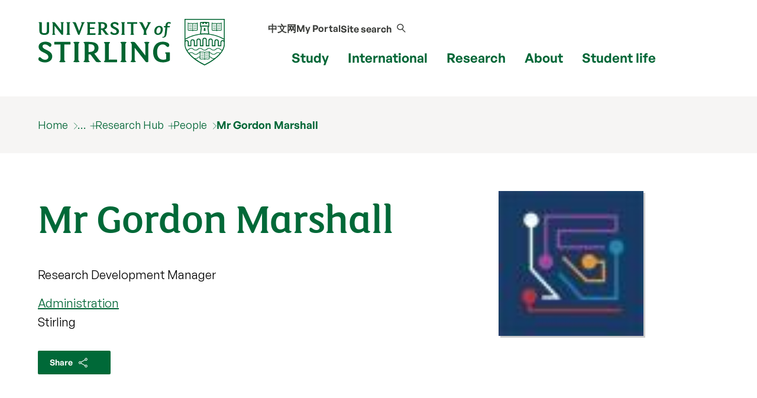

--- FILE ---
content_type: text/html; charset=UTF-8
request_url: https://www.stir.ac.uk/people/988777
body_size: 33604
content:
<!DOCTYPE html>
<html lang="en">
<head>
	<meta charset="utf-8">
	<meta http-equiv="x-ua-compatible" content="ie=edge">
	<meta name="viewport" content="width=device-width, initial-scale=1.0">
	<title>Mr Gordon Marshall | University of Stirling</title>

	<link rel=canonical href="https://www.stir.ac.uk/people/988777">
	<meta name="addsearch-custom-field" data-type="keyword" content="image=https://www.stir.ac.uk/research/hub/image/988777"/>
	<meta name="description" content="Mr Gordon Marshall is a Research Development Manager in Administration at the University of Stirling">
	<meta name="stir.type" content="profile">
	<meta name="addsearch-custom-field" data-type="keyword" content="type=profile"/>
	<meta name="addsearch-custom-field" data-type="text" content="name=Mr Gordon Marshall"/>
	<meta name="addsearch-custom-field" data-type="text" content="surname=Marshall"/>
	<meta name="addsearch-custom-field" data-type="keyword" content="data=%7B%22JobTitle%22%3A%22Research%20Development%20Manager%22%7D"/>
	<meta name="addsearch-custom-field" data-type="keyword" content="data=%7B%22OrgUnitName%22%3A%22Administration%22%7D"/>
	<meta name="addsearch-custom-field" data-type="keyword" content="data=%7B%22ResearchProgrammes%22%3A%5B%5D%7D"/>
	<meta name="addsearch-custom-field" data-type="keyword" content="data=%7B%22ResearchGroups%22%3A%5B%7B%22id%22%3A2210377%2C%22desc%22%3A%22Centre%20for%20Research%20%26%20Innovation%20in%20Sport%20%28CRIS%29%22%7D%2C%7B%22id%22%3A2215044%2C%22desc%22%3A%22Interdisciplinary%20Research%20in%20Supply%20Chain%20and%20Logistics%5Cu201d%20%28IRiSCaL%29%22%7D%5D%7D"/>
	<meta name="addsearch-custom-field" data-type="keyword" content="data=%7B%22ResearchThemes%22%3A%5B%5D%7D"/>
	<meta name="addsearch-custom-field" data-type="keyword" content="data=%7B%22Categories%22%3A%7B%22ResearchGroups%22%3A%5B%22Centre%20for%20Research%20%26%20Innovation%20in%20Sport%20%28CRIS%29%22%2C%22Interdisciplinary%20Research%20in%20Supply%20Chain%20and%20Logistics%5Cu201d%20%28IRiSCaL%29%22%5D%7D%7D"/>
	<meta name="addsearch-custom-field" data-type="integer" content="sort=65535"/>
	<meta property="og:type" content="profile">
	<meta property="profile:firstname" content="Gordon">
	<meta property="profile:lastname" content="Marshall">
	<meta name="staff:honorific" content="Mr">
	<meta name="og:image" content="https://www.stir.ac.uk/research/hub/image/988777">
	<meta name="staff:faculty" content="Administration">
	<meta name="staff:role" content="Research Development Manager">
	<meta name="staff:email" content="gordon.marshall1@stir.ac.uk">
	<meta name="category" content=";ResearchGroups=Centre for Research & Innovation in Sport (CRIS),Interdisciplinary Research in Supply Chain and Logistics” (IRiSCaL);">

	<link rel="icon" href="/favicon.ico" sizes="any">
	<link rel="icon" href="/favicon.svg" type="image/svg+xml">
	<link rel="apple-touch-icon" href="/apple-touch-icon.png">
	<link rel="manifest" href="/manifest.json">
	<meta name="theme-color" content="#006938">

    <link rel="preload" href="/media/dist/fonts/fsmaja/FSMajaWeb-Regular.woff?v=0.1" as="font" type="font/woff" crossorigin>
	<link rel="preload" href="/media/dist/fonts/open-sans/OpenSans-Regular.ttf?v=0.1" as="font" type="font/ttf" crossorigin>
	<link rel="preload" href="/media/dist/fonts/open-sans/OpenSans-Bold.ttf?v=0.1" as="font" type="font/ttf" crossorigin>
	<link rel="preload" href="/media/dist/fonts/fonts.css?v=2.1" as="style">
	<link rel="stylesheet" href="/media/dist/fonts/fonts.css?v=2.1">

	<link rel="stylesheet" href="/media/dist/css/app.min.css?v=202308172231" type="text/css">
	<link rel=stylesheet href="/research/hub/styles-dtp.css?v=202308172231">

	<script>(function(w,d,s,l,i){w[l]=w[l]||[];w[l].push({'gtm.start':
	new Date().getTime(),event:'gtm.js'});var f=d.getElementsByTagName(s)[0],
	j=d.createElement(s),dl=l!='dataLayer'?'&l='+l:'';j.async=true;j.src=
	'https://www.googletagmanager.com/gtm.js?id='+i+dl;f.parentNode.insertBefore(j,f);
	})(window,document,'script','dataLayer','GTM-NLVN8V');</script>

</head>

<body class="external-pages">
	<nav class="skip-nav-btn" aria-label="Skip header navigation"><a href="#content">Skip header navigation</a></nav>
	
	 <!--
         MOBILE NAV
      -->
    <nav id="mobile-menu-2" class="c-mobile-menu u-bg-grey " aria-label="Mobile navigation">
        <a href="#" id="close_mobile_menu" class="closebtn">&times;</a>
        <ul class="sitemenu-2 no-bullet u-bg-white">
            <li class="u-underline u-energy-teal--light">
                <a href="/" class="button no-arrow button--left-align clear expanded u-m-0 text-left" data-action="go">
                    <div class="flex-container align-middle u-gap-16">
                        <span class="u-flex1">Home</span>
                        <span class="uos-chevron-right u-icon"></span>
                    </div>
                </a>
            </li>
            <li class="u-underline u-energy-teal--light">
                <a href="/courses/" class="button no-arrow button--left-align clear expanded u-m-0 text-left">
                    <div class="flex-container align-middle u-gap-16">
                        <span class="u-flex1">
                            Find a course</span>
                        <span class="uos-chevron-right u-icon"></span>
                    </div>
                </a>
            </li>
            <li class="u-underline u-energy-teal--light">
                <a href="/subjects/" class="button no-arrow button--left-align clear expanded u-m-0 text-left">
                    <div class="flex-container align-middle u-gap-16">
                        <span class="u-flex1">University courses by subject</span>
                        <span class="uos-chevron-right u-icon"></span>
                    </div>
                </a>
            </li>
            <li class="u-underline u-energy-teal--light">
                <a href="/study/" class="button no-arrow button--left-align clear expanded u-m-0 text-left">
                    <div class="flex-container align-middle u-gap-16">
                        <span class="u-flex1">Study</span>
                        <span class="uos-chevron-right u-icon"></span>
                    </div>
                </a>
            </li>
            <li class="u-underline u-energy-teal--light">
                <a href="/international/" class="button no-arrow button--left-align clear expanded u-m-0 text-left">
                    <div class="flex-container align-middle u-gap-16">
                        <span class="u-flex1">International</span>
                        <span class="uos-chevron-right u-icon"></span>
                    </div>
                </a>
            </li>
            <li class="u-underline u-energy-teal--light">
                <a href="/research/" class="button no-arrow button--left-align clear expanded u-m-0 text-left">
                    <div class="flex-container align-middle u-gap-16">
                        <span class="u-flex1">Research</span>
                        <span class="uos-chevron-right u-icon"></span>
                    </div>
                </a>
            </li>
            <li class="u-underline u-energy-teal--light">
                <a href="/about/" class="button no-arrow button--left-align clear expanded u-m-0 text-left">
                    <div class="flex-container align-middle u-gap-16">
                        <span class="u-flex1">About</span>
                        <span class="uos-chevron-right u-icon"></span>
                    </div>
                </a>
            </li>
            <li class="u-underline u-energy-teal--light">
                <a href="/student-life/" class="button no-arrow button--left-align clear expanded u-m-0 text-left">
                    <div class="flex-container align-middle u-gap-16">
                        <span class="u-flex1">Student life</span>
                        <span class="uos-chevron-right u-icon"></span>
                    </div>
                </a>
            </li>

            <li class="u-underline u-energy-teal--light">
                <a href="/clearing/" class="button no-arrow button--left-align clear expanded u-m-0 text-left">
                    <div class="flex-container align-middle u-gap-16">
                        <span class="u-flex1">
                            Clearing</span>
                        <span class="uos-chevron-right u-icon"></span>
                    </div>
                </a>
            </li>
            <li class="u-underline u-energy-teal--light">
                <a href="/scholarships/" class="button no-arrow button--left-align clear expanded u-m-0 text-left">
                    <div class="flex-container align-middle u-gap-16">
                        <span class="u-flex1">
                            Scholarships</span>
                        <span class="uos-chevron-right u-icon"></span>
                    </div>
                </a>
            </li>
            <li class="u-underline u-energy-teal--light">
                <a href="/news/" class="button no-arrow button--left-align clear expanded u-m-0 text-left">
                    <div class="flex-container align-middle u-gap-16">
                        <span class="u-flex1">
                            News</span>
                        <span class="uos-chevron-right u-icon"></span>
                    </div>
                </a>
            </li>
            <li class="u-underline u-energy-teal--light">
                <a href="/events/" class="button no-arrow button--left-align clear expanded u-m-0 text-left">
                    <div class="flex-container align-middle u-gap-16">
                        <span class="u-flex1">
                            Events</span>
                        <span class="uos-chevron-right u-icon"></span>
                    </div>
                </a>
            </li>
        </ul>

        <ul class="slidemenu__other-links no-bullet u-p-3 flex-container flex-dir-column u-gap-16">
            <li class="slidemenu__other-links-portal text-sm"><a href="https://portal.stir.ac.uk/my-portal.jsp"
                    rel="nofollow">My Portal</a></li>
            <li class="slidemenu__other-links-contact text-sm"><a href="/about/contact-us/">Contact</a></li>
            <li class="slidemenu__other-links-search text-sm"><a href="/search/">Search our site</a></li>
            <li class="slidemenu__other-links-microsite text-sm"><a href="http://stirlinguni.cn/"
                    data-microsite="cn">中文网</a>
            </li>
        </ul>
    </nav>


	<!--
	MAIN HEADER
	-->
	<header class="c-header" id="layout-header" aria-label="main website header">
		<div class="grid-container">
			<div class="grid-x grid-padding-x">
				<div class="cell large-4 medium-4 small-8">
					<a href="/" title="University of Stirling"><img src="/media/dist/css/images/logos/logo.svg" alt="University of Stirling logo" class="c-site-logo"></a>
				</div>

				<nav aria-label="primary" class="cell large-8 medium-8 small-4 flex-container align-right">
					<div class="c-header-nav flex-container flex-dir-column align-bottom align-center">
						<ul class="c-header-nav c-header-nav--secondary u-font-semibold flex-container align-middle">
							<li class="c-header-nav__item show-for-medium">
								<a href="http://stirlinguni.cn/" class="c-header-nav__link" data-microsite="cn">中文网</a>
							</li>
							<li class="c-header-nav__item show-for-large">
								<a href="https://portal.stir.ac.uk/my-portal.jsp" rel="nofollow" class="c-header-nav__link" id="header-portal__button">My Portal</a>
							</li>
							<li class="c-header-nav__item">
								<a class="c-header-nav__link" id="header-search__button" href="#">
									<span class="show-for-medium">Site search</span>
									<span class="c-header-nav__icon uos-magnifying-glass u-font-semibold"></span>
								</a>
							</li>
						</ul>
						<ul class="c-header-nav c-header-nav--primary u-font-bold show-for-xlarge">
							<li class="c-header-nav__item">
								<a class="c-header-nav__link" data-menu-id="mm__study" href="/study/">Study</a>
							</li>
							<li class="c-header-nav__item">
								<a class="c-header-nav__link" data-menu-id="mm__international" href="/international/">International</a>
							</li>
							<li class="c-header-nav__item">
								<a class="c-header-nav__link" data-menu-id="mm__research" href="/research/">Research</a>
							</li>
							<li class="c-header-nav__item">
								<a class="c-header-nav__link" data-menu-id="mm__about" href="/about/">About</a>
							</li>
							<li class="c-header-nav__item">
								<a class="c-header-nav__link" data-menu-id="mm__student-life" href="/student-life/">Student life</a>
							</li>
						</ul>
					</div>
					<div class="hide-for-xlarge flex-container align-middle align-center flex-dir-column">
						<a href="#" id="open_mobile_menu" class="c-header-burger flex-container align-middle">
							<span class="show-for-sr">Show/hide mobile menu</span>
							<span class="c-header-burger__bun"></span>
						</a>
						<span>Menu</span>
					</div>
				</nav>
			</div>
		</div>
		<form id="header-search" class="c-header-search" aria-hidden="true" aria-label="Popup for site search field"
			method="get" action="https://search.stir.ac.uk/s/search.html?collection=stir-main"
			data-js-action="/search/">

			<div class="overlay"></div>
			<div class="content">
				<div class="grid-container">
					<div class="grid-x">
						<div class="small-12 small-12 cell c-header-search__input-wrapper">

							<label class="show-for-sr" for="header-search__query">Site search</label>
							<input type="search" name="query" id="header-search__query" class="c-header-search__query"
								autocomplete="off" placeholder="Site search">

							<button class="button no-arrow" type="submit" aria-label="submit">
								<span class="uos-magnifying-glass"></span>
							</button>
						</div>
					</div>
				</div>


				<div class="u-bg-grey">
					<div class="grid-container">
						<div class="grid-x">
							<div class="small-12 small-12 cell u-relative">

								<div id="header-search__wrapper" class="c-header-search__wrapper hide-for-small-only"
									aria-hidden="true">
									<div id="header-search__results" class="grid-x c-header-search__results">
										<div class="cell medium-4 c-header-search__column c-header-search__suggestions">
										</div>

										<div class="cell medium-4 c-header-search__column c-header-search__news">
										</div>

										<div class="cell medium-4 c-header-search__column c-header-search__courses">
										</div>
									</div>
									<div id="header-search__loading" class="c-search-loading">
										<div class="c-search-loading__spinner"></div>
										<span class="show-for-sr">Loading...</span>
									</div>
								</div>
							</div>
						</div>
					</div>
				</div>
			</div>
		</form>
		<nav id="megamenu__container" aria-label="primary navigation submenu"></nav>
	</header>

	<!-- 
		BREADCRUMB 
	-->
	<!--beginnoindex-->

	<nav aria-label="breadcrumb" class="breadcrumbs-container u-bg-grey show-for-large">
		<div class="grid-container">
			<div class="grid-x grid-padding-x">
				<div class="cell">
					<ul class="breadcrumbs">
						<li><a href="/">Home</a></li> <li><a href="/research/">Research</a></li> 

                                    <li class="breadcrumbs__item--has-submenu">
                                        <a href="/research/hub/">Research Hub</a>
                                        <ul>
                                            <li><a href="/people/">People</a></li>
                                            <li><a href="/research/hub/contract/">Projects</a></li>
                                            <li><a href="/research/hub/organisation/">Organisation</a></li>
                                            <li><a href="/research/hub/publication/">Outputs</a></li>
                                            <li><a href="/research/hub/tag/">Tags</a></li>
                                            <li><a href="/research/hub/tag/outputs">Output tags</a></li>
                                            <li><a href="/research/hub/tag/projects">Project tags</a></li>
                                            <li><a href="/research/hub/theme/">Research themes</a></li>
                                            <li><a href="/research/hub/area/">Research programmes</a></li>
                                            <li><a href="/research/hub/centre/">Research centres/groups</a></li>
                                            <li><a href="/research/hub/search/">Search the Research Hub</a></li>
                                        </ul>
                                    </li>
                                    <li><a href="/people/">People</a></li>
                                    <li><a href="988777">Mr Gordon Marshall</a></li>
					</ul>
				</div>
			</div>
		</div>
	</nav>

	<!--endnoindex-->

	<!-- 
		MAIN CONTENT 
	-->
	<main class="wrapper-content" aria-label="main content" id=content>
	<section class="grid-container u-padding-y" aria-label="about Mr Gordon Marshall">
	<div class="grid-x">
		<div class="cell small-8 hcard">
			<h1 class="u-heritage-green c-page-sub-heading" data-id="988777">Mr Gordon Marshall</h1>
			<p class="role"><span>Research Development Manager</span></p>
			<p class="department">
				<span>
				<a href="/research/hub/organisation/74434">				Administration				</a>				</span>
				<span>Stirling</span>
			</p>
			<p data-edit>
								<button class="button tiny" data-open=shareSheet title="Share this page" data-url data-title data-text>Share <svg><use xlink:href="#icon-share"></use></svg></button>			</p>
		</div>
		<div class="cell small-4" data-lazy-container>
			<img src="/research/hub/image/988777" width="245" height="245" alt="Mr Gordon Marshall" class="profilepic">		</div>
	</div>
</section>

<section class="u-bg-heritage-green u-white--all" aria-labelledby="contact-label">
	<div class="grid-container">
		<div class="grid-x grid-padding-x">
			<div class="cell c-facts">
				<h2 id="contact-label" class="c-facts__heading header-stripped">Contact details</h2>
				
				<ul class="c-facts__facts person__contact"><li><span class=c-facts__fact-heading>Email</span> <a href="mailto:gordon.marshall1@stir.ac.uk" class=c-link>gordon.marshall1@stir.ac.uk</a></li><li><span class=c-facts__fact-heading>Telephone</span><a href="tel:+441786466698" class=c-link>+44 (0)1786 466698</a></li></ul>							</div>
		</div>
	</div>
</section>

<svg id="assets" viewBox="0 0 0 0"><defs><symbol id="placeholder" viewBox="0 0 100 100" preserveAspectRatio="none" stroke="rgba(255,255,255,0.3)"><line x1="0" y1="0" x2="100" y2="100" stroke-width="1"></line><line x1="0" y1="100" x2="100" y2="0" stroke-width="1"></line></symbol>
<symbol id="icon-share" viewBox="0 0 24 24"><path d="M6.859,10.172a2.059,2.059,0,1,0,0,2m0-2a2.061,2.061,0,0,1,0,2m0-2,8.754-4.863M6.859,12.173l8.754,4.863m0,0a2.06,2.06,0,1,0,2.8-.8,2.06,2.06,0,0,0-2.8.8Zm0-11.726a2.059,2.059,0,1,0,.8-2.8,2.058,2.058,0,0,0-.8,2.8Z" /></symbol>
</defs></svg>
<div class="grid-container">
	<div class="grid-x grid-padding-x">
		<div class="cell">
			<h2>Research centres/groups</h2><ul class="c-tag-list"><li><a href="/research/hub/centre/2210377" class="c-link" data-type="Centres/Groups" aria-label="Centres/Groups: Centre for Research & Innovation in Sport (CRIS)">Centre for Research & Innovation in Sport (CRIS)</a></li>
<li><a href="/research/hub/centre/2215044" class="c-link" data-type="Centres/Groups" aria-label="Centres/Groups: Interdisciplinary Research in Supply Chain and Logistics” (IRiSCaL)">Interdisciplinary Research in Supply Chain and Logistics” (IRiSCaL)</a></li>
</ul>		</div>
	</div>
</div>	</main>

	<!-- 
		MAIN FOOTER 
	-->
	<footer>
		
		<div class="u-bg-dark-mink  u-padding-y u-clip" id="site-footer">
	<div class="u-gap u-grid-5-cols grid-container">
		    <div>
                    <p class="text-md"><strong>Follow us</strong></p>
                    <div class="site-footer_follow u-flex u-text-regular align-middle">
                        <a href="https://www.facebook.com/universityofstirling/">
                            <span class="show-for-sr">Facebook</span>
                            <svg class="svg-icon" viewBox="0 0 64 64" fill="#fff" width="22" height="22">
                                <path
                                    d="M34.048 61.44h-28.16c-1.92 0-3.328-1.408-3.328-3.2v-52.48c0-1.792 1.408-3.2 3.2-3.2h52.352c1.92 0 3.328 1.408 3.328 3.2v52.352c0 1.792-1.408 3.2-3.2 3.2h-15.104v-22.656h7.68l1.152-8.832h-8.832v-5.632c0-2.56 0.768-4.352 4.352-4.352h4.736v-8.064c-0.768-0.128-3.584-0.384-6.912-0.384-6.784 0-11.392 4.096-11.392 11.776v6.528h-7.68v8.832h7.68v22.912z">
                                </path>
                            </svg>
                        </a>

                        <a href="https://www.instagram.com/universityofstirling/">
                            <span class="show-for-sr">Instagram</span>
                            <svg version="1.1" width="24" height="24" fill="#fff" viewBox="0 0 56.7 56.7">
                                <g>
                                    <path d="M28.2,16.7c-7,0-12.8,5.7-12.8,12.8s5.7,12.8,12.8,12.8S41,36.5,41,29.5S35.2,16.7,28.2,16.7z M28.2,37.7
		c-4.5,0-8.2-3.7-8.2-8.2s3.7-8.2,8.2-8.2s8.2,3.7,8.2,8.2S32.7,37.7,28.2,37.7z" />
                                    <circle cx="41.5" cy="16.4" r="2.9" />
                                    <path d="M49,8.9c-2.6-2.7-6.3-4.1-10.5-4.1H17.9c-8.7,0-14.5,5.8-14.5,14.5v20.5c0,4.3,1.4,8,4.2,10.7c2.7,2.6,6.3,3.9,10.4,3.9
		h20.4c4.3,0,7.9-1.4,10.5-3.9c2.7-2.6,4.1-6.3,4.1-10.6V19.3C53,15.1,51.6,11.5,49,8.9z M48.6,39.9c0,3.1-1.1,5.6-2.9,7.3
		s-4.3,2.6-7.3,2.6H18c-3,0-5.5-0.9-7.3-2.6C8.9,45.4,8,42.9,8,39.8V19.3c0-3,0.9-5.5,2.7-7.3c1.7-1.7,4.3-2.6,7.3-2.6h20.6
		c3,0,5.5,0.9,7.3,2.7c1.7,1.8,2.7,4.3,2.7,7.2V39.9L48.6,39.9z" />
                                </g>
                            </svg>

                        </a>

                        <a href="https://x.com/StirUni">
                            <span class="show-for-sr">X</span>
                            <svg width="18" height="18" viewBox="0 0 1200 1227" fill="none"
                                xmlns="http://www.w3.org/2000/svg">
                                <path
                                    d="M714.163 519.284L1160.89 0H1055.03L667.137 450.887L357.328 0H0L468.492 681.821L0 1226.37H105.866L515.491 750.218L842.672 1226.37H1200L714.137 519.284H714.163ZM569.165 687.828L521.697 619.934L144.011 79.6944H306.615L611.412 515.685L658.88 583.579L1055.08 1150.3H892.476L569.165 687.854V687.828Z"
                                    fill="white" />
                            </svg>
                        </a>

                        <a href="https://www.youtube.com/user/UniversityOfStirling">
                            <span class="show-for-sr">YouTube</span>
                            <svg width="22" height="22" fill="#fff" viewBox="0 0 56.693 56.693"
                                xmlns="http://www.w3.org/2000/svg">
                                <g>
                                    <path
                                        d="M43.911,28.21H12.782c-4.948,0-8.959,4.015-8.959,8.962v7.201c0,4.947,4.011,8.961,8.959,8.961h31.129   c4.947,0,8.959-4.014,8.959-8.961v-7.201C52.87,32.225,48.858,28.21,43.911,28.21z M19.322,33.816h-2.894v14.38h-2.796v-14.38   H10.74V31.37h8.582V33.816z M27.497,48.196h-2.48v-1.36c-0.461,0.503-0.936,0.887-1.432,1.146c-0.496,0.27-0.975,0.396-1.441,0.396   c-0.576,0-1.004-0.183-1.297-0.555c-0.288-0.371-0.435-0.921-0.435-1.664V35.782h2.48v9.523c0,0.294,0.055,0.505,0.154,0.636   c0.107,0.135,0.277,0.197,0.51,0.197c0.18,0,0.412-0.086,0.691-0.26c0.281-0.176,0.537-0.396,0.77-0.668v-9.429h2.48V48.196z    M36.501,45.633c0,0.877-0.195,1.551-0.584,2.021c-0.387,0.47-0.953,0.701-1.686,0.701c-0.488,0-0.922-0.088-1.299-0.27   c-0.379-0.18-0.736-0.457-1.061-0.841v0.951h-2.51V31.37h2.51v5.419c0.336-0.375,0.691-0.666,1.062-0.861   c0.379-0.199,0.76-0.295,1.146-0.295c0.785,0,1.383,0.262,1.797,0.791c0.416,0.529,0.623,1.304,0.623,2.32V45.633z M45.104,42.288   h-4.746v2.339c0,0.652,0.08,1.106,0.242,1.359c0.166,0.254,0.445,0.378,0.842,0.378c0.412,0,0.697-0.107,0.863-0.321   c0.16-0.216,0.246-0.686,0.246-1.416v-0.565h2.553v0.637c0,1.272-0.309,2.231-0.936,2.878c-0.617,0.641-1.547,0.959-2.783,0.959   c-1.113,0-1.99-0.339-2.627-1.021c-0.635-0.678-0.959-1.619-0.959-2.815v-5.576c0-1.073,0.354-1.956,1.057-2.633   c0.701-0.677,1.604-1.015,2.715-1.015c1.137,0,2.01,0.313,2.619,0.941c0.609,0.629,0.914,1.529,0.914,2.706V42.288z" />
                                    <path
                                        d="M41.466,37.646c-0.396,0-0.678,0.111-0.85,0.343c-0.176,0.218-0.258,0.591-0.258,1.112v1.255h2.193v-1.255   c0-0.521-0.088-0.895-0.262-1.112C42.122,37.758,41.843,37.646,41.466,37.646z" />
                                    <path
                                        d="M32.909,37.604c-0.176,0-0.354,0.039-0.525,0.12c-0.174,0.079-0.344,0.21-0.512,0.38v7.733   c0.199,0.2,0.396,0.354,0.588,0.442c0.191,0.085,0.389,0.133,0.6,0.133c0.305,0,0.527-0.088,0.67-0.266   c0.141-0.176,0.213-0.457,0.213-0.854v-6.411c0-0.422-0.084-0.738-0.26-0.955C33.501,37.712,33.243,37.604,32.909,37.604z" />
                                    <polygon
                                        points="16.858,23.898 20.002,23.898 20.002,16.208 23.663,5.36 20.467,5.36 18.521,12.77 18.323,12.77 16.28,5.36    13.113,5.36 16.858,16.554  " />
                                    <path
                                        d="M27.923,24.243c1.27,0,2.266-0.333,2.992-0.999c0.721-0.669,1.082-1.582,1.082-2.752v-7.064   c0-1.041-0.369-1.898-1.104-2.559c-0.74-0.659-1.688-0.991-2.844-0.991c-1.27,0-2.281,0.314-3.033,0.941   c-0.75,0.627-1.127,1.468-1.127,2.531v7.088c0,1.163,0.367,2.083,1.1,2.773C25.722,23.898,26.702,24.243,27.923,24.243z    M26.765,13.246c0-0.297,0.107-0.537,0.316-0.725c0.217-0.184,0.492-0.273,0.834-0.273c0.369,0,0.668,0.089,0.896,0.273   c0.227,0.188,0.34,0.428,0.34,0.725v7.451c0,0.365-0.111,0.655-0.336,0.864c-0.223,0.21-0.523,0.313-0.9,0.313   c-0.369,0-0.654-0.1-0.854-0.31c-0.197-0.205-0.297-0.493-0.297-0.868V13.246z" />
                                    <path
                                        d="M36.214,24.098c0.525,0,1.064-0.15,1.619-0.438c0.561-0.292,1.098-0.719,1.609-1.276v1.515h2.793V10.224h-2.793v10.38   c-0.26,0.297-0.549,0.541-0.859,0.735c-0.316,0.192-0.576,0.288-0.781,0.288c-0.262,0-0.455-0.072-0.568-0.221   c-0.115-0.143-0.18-0.377-0.18-0.698V10.224h-2.789v11.429c0,0.815,0.164,1.424,0.488,1.828   C35.083,23.891,35.565,24.098,36.214,24.098z" />
                                </g>
                            </svg>
                        </a>

                        <a href="https://www.linkedin.com/school/university-of-stirling/">
                            <span class="show-for-sr">LinkedIn</span>
                            <svg width="22" height="22" fill="#fff" viewBox="0 0 56.693 56.693"
                                xmlns="http://www.w3.org/2000/svg">
                                <g>
                                    <path d="M30.071,27.101v-0.077c-0.016,0.026-0.033,0.052-0.05,0.077H30.071z" />
                                    <path
                                        d="M49.265,4.667H7.145c-2.016,0-3.651,1.596-3.651,3.563v42.613c0,1.966,1.635,3.562,3.651,3.562h42.12   c2.019,0,3.654-1.597,3.654-3.562V8.23C52.919,6.262,51.283,4.667,49.265,4.667z M18.475,46.304h-7.465V23.845h7.465V46.304z    M14.743,20.777h-0.05c-2.504,0-4.124-1.725-4.124-3.88c0-2.203,1.67-3.88,4.223-3.88c2.554,0,4.125,1.677,4.175,3.88   C18.967,19.052,17.345,20.777,14.743,20.777z M45.394,46.304h-7.465V34.286c0-3.018-1.08-5.078-3.781-5.078   c-2.062,0-3.29,1.389-3.831,2.731c-0.197,0.479-0.245,1.149-0.245,1.821v12.543h-7.465c0,0,0.098-20.354,0-22.459h7.465v3.179   c0.992-1.53,2.766-3.709,6.729-3.709c4.911,0,8.594,3.211,8.594,10.11V46.304z" />
                                </g>
                            </svg>
                        </a>

                        <a href="https://www.tiktok.com/@universityofstirling/">
                            <span class="show-for-sr">TikTok</span>
                            <svg viewBox="0 0 448 512" width="20" height="20" fill="#fff"
                                xmlns="http://www.w3.org/2000/svg">
                                <path
                                    d="M448,209.91a210.06,210.06,0,0,1-122.77-39.25V349.38A162.55,162.55,0,1,1,185,188.31V278.2a74.62,74.62,0,1,0,52.23,71.18V0l88,0a121.18,121.18,0,0,0,1.86,22.17h0A122.18,122.18,0,0,0,381,102.39a121.43,121.43,0,0,0,67,20.14Z" />
                            </svg>
                        </a>

                    </div>
                </div>

		<div>
			<p class="text-md"><strong>Popular links</strong></p>
			<nav aria-label="Popular links">
				<ul class="u-flex flex-dir-column u-gap no-bullet text-sm">
					<li><a href="/about/faculties/">Faculties</a></li>
					<li><a href="/about/professional-services/">Professional services</a></li>
					<li><a href="/about/our-people/alumni/">Alumni</a></li>
					<li><a href="/about/work-at-stirling/">Jobs at Stirling</a></li>
					<li><a href="/about/getting-here/">Getting here</a></li>
					<li><a href="/student-life/students-union/">Students’ Union</a></li>
					<li><a href="https://shop.stir.ac.uk/">Online shop</a></li>
					<li><a href="https://blog.stir.ac.uk/ ">Blog</a></li>
					<li><a aria-label="Information for current students" id="footer-link-students" rel="nofollow" href="/internal-students/">Current students</a></li>
					<li><a aria-label="Information for current staff" id="footer-link-staff" rel="nofollow" href="/internal-staff/">Staff</a></li>

</ul>			
</nav>
		</div>

		<div>
			<p class="text-md"><strong>Site information</strong></p>
			<nav aria-label="Site information">
				<ul class="u-flex flex-dir-column u-gap no-bullet text-sm">
					<li><a href="/about/policy-legal-and-cookies/">Policy, Legal and Cookies</a></li>
					<li><a href="/about/accessibility/">Accessibility statement</a></li>
					<li><a href="/sitemap/">Sitemap</a></li>
					<li><a href="/about/modern-slavery-statement/">Modern Slavery Statement</a></li>
					<li><a href="/about/">Scottish Charity No SC011159</a></li>
				</ul>
			</nav>
		</div>

		<div class="hide-for-large"></div>

		<div id="footer-contact">
			<p class="text-md"><strong>Contact us</strong></p>
			<a href="tel:+44(0)1786473171" class="u-block u-mb-1">Tel: +44 (0) 1786 473171</a>

			University of Stirling<br>
			Stirling<br>
			FK9 4LA<br>
			Scotland UK<br>

			<a href="https://portal.stir.ac.uk/student/enquiry/ask.jsp" class="u-block u-mt-1">Ask us a question &#10217;</a>
		</div>

		<div>
			<figure class="site-footer__map">
				<a href="/about/getting-here/">
					<img src="/media/dist/css/images/maps/footer-map-scotland.svg"
						alt="Map of the UK with a marker indicating the location of the University of Stirling"
						loading=lazy>
				</a>
				<figcaption class="show-for-sr">Map of the United Kingdom of Great Britain and Northern Ireland</figcaption>
			</figure>
		</div>

	</div>

	<div class="grid-container">
		<hr class="hr-2 u-opacity-10">
	</div>

	<div class="grid-container">
		<div class="u-grid u-grid-equal-cols u-gap ">
			<div>
				<div class="u-relative u-left--16  u-top-32">
					<img src="https://pxl-v6-stiracuk.terminalfour.net/prod01/cdn/media/dist/images/accreditations/cred1x.png" 
						srcset="https://pxl-v6-stiracuk.terminalfour.net/prod01/cdn/media/dist/images/accreditations/cred.png 2x"
						width="250" height="38"
						alt="Athena Swan Silver Award, UK QAA, SCQF"
						loading=lazy usemap=#accreditations>

					<map name=accreditations>
						<area alt="Athena Swan Silver Award" href="/about/professional-services/student-academic-and-corporate-services/policy-and-planning/equality-diversity-and-inclusion/gender-equality/athena-swan-charter/" shape=rect coords="18,0,78,38">
						<area alt="Facts and Figures" href="/about/our-reputation/facts-and-figures/" shape=rect coords="88,0,250,38">
					</map>
				</div>
			</div>

			<div class=" u-flex items-end flex-dir-column">
				<img src="https://pxl-v6-stiracuk.terminalfour.net/prod01/cdn/media/dist/images/btd-strap-white.svg" alt="Be the difference" loading=lazy id="imgBeTheDiff">
			</div>
		</div>
	</div>
</div>		<!-- Copyright Footer -->
		<div class="c-copyright u-bg-dark-mink">
			<div class="grid-container">
				<div class="grid-x grid-padding-x">
					<div class="cell large-12 medium-12 small-12 u-white">
						<p>&copy; University of Stirling</p>
					</div>
				</div>
			</div>
		</div>
		<!-- Back to top button -->
		<a href="#" id="c-scroll-to-top-button" class="c-scroll-to-top flex-container align-middle align-center"><span
				class="show-for-sr">Scroll back to the top</span><span class="uos-arrows-up"></span></a>
	</footer>

	<script src="/media/dist/js/app.min.js?v=202007291521"></script>
	<script> var GLOBALS = {"uri" : "/research/hub/"};</script>
	<script> var myWorktribeID = 988777; </script>
	<script src="/research/hub/js/edit-my-profile.js"></script>
	</body>

</html>

--- FILE ---
content_type: text/css
request_url: https://www.stir.ac.uk/media/dist/fonts/fonts.css?v=2.1
body_size: 2137
content:

/*
    Icon font
*/

@font-face {
  font-family: "uos";
  /*src: url("icomoon/fonts/uos-brand-icons.eot?ou5kku");
  src: url("icomoon/fonts/uos-brand-icons.eot?ou5kku#iefix") format("embedded-opentype"), url("icomoon/fonts/uos-brand-icons.ttf?ou5kku") format("truetype"), url("icomoon/fonts/uos-brand-icons.woff?ou5kku") format("woff"), url("icomoon/fonts/uos-brand-icons.svg?ou5kku#uos-brand-icons") format("svg");*/
  src: url('/media/dist/fonts/icomoon/fonts/uos-brand-icons.woff') format("woff"), url("icomoon/fonts/uos-brand-icons.woff?ou5kku") format("woff");
  font-weight: normal;
  font-style: normal;
  font-display: block;
}

[class^="uos-"],
[class*=" uos-"] {
  /* use !important to prevent issues with browser extensions that change fonts */
  font-family: "uos" !important;
  speak: never;
  font-style: normal;
  font-weight: normal;
  font-variant: normal;
  text-transform: none;
  line-height: 1;

  /* Better Font Rendering =========== */
  -webkit-font-smoothing: antialiased;
  -moz-osx-font-smoothing: grayscale;
}

.uos-all:before {
  content: "\e9a0";
}

.uos-all-tab:before {
  content: "\e9a0";
}
.uos-course-tab:before {
  content: "\e9a1";
}
.uos-events-tab:before {
  content: "\e9a2";
}
.uos-news-tab:before {
  content: "\e9a3";
}
.uos-research-tab:before {
  content: "\e9a4";
}
.uos-staff-tab:before {
  content: "\e9a5";
}

.uos-tiktok:before {
  content: "\e99f";
}

.uos-warning:before {
  content: "\e99e";
}

.uos-accommodation:before {
  content: "\e997";
}

.uos-blended-learning:before {
  content: "\e998";
}

.uos-commitment:before {
  content: "\e999";
}

.uos-health-safety:before {
  content: "\e99a";
}

.uos-start-dates:before {
  content: "\e99b";
}

.uos-student-life:before {
  content: "\e99c";
}

.uos-support:before {
  content: "\e99d";
}

.uos-rainbow:before {
  content: "\e996";
}

.uos-shuffle:before {
  content: "\e995";
}

.uos-copy:before {
  content: "\e993";
}

.uos-share:before {
  content: "\e994";
}

.uos-youtube-old:before {
  content: "\e992";
}

.uos-bar:before {
  content: "\a3";
}

.uos-microscope:before {
  content: "\e900";
}

.uos-american-football-ball:before {
  content: "\e901";
}

.uos-american-football-helmet:before {
  content: "\e902";
}

.uos-aquaculture:before {
  content: "\e903";
}

.uos-clock-alarm:before {
  content: "\e904";
}

.uos-close:before {
  content: "\e905";
}

.uos-coffee:before {
  content: "\e906";
}

.uos-computer:before {
  content: "\e907";
}

.uos-computer-blog:before {
  content: "\e908";
}

.uos-bell:before {
  content: "\e909";
}

.uos-boat:before {
  content: "\e90a";
}

.uos-books:before {
  content: "\e90b";
}

.uos-breifcase:before {
  content: "\e90c";
}

.uos-bus:before {
  content: "\e90d";
}

.uos-golf-club:before {
  content: "\e90e";
}

.uos-graduation:before {
  content: "\e90f";
}

.uos-group:before {
  content: "\e910";
}

.uos-gymnast:before {
  content: "\e911";
}

.uos-businessman:before {
  content: "\e912";
}

.uos-businesswoman:before {
  content: "\e913";
}

.uos-calculator:before {
  content: "\e914";
}

.uos-calendar:before {
  content: "\e915";
}

.uos-non-gender-person:before {
  content: "\e916";
}

.uos-nurse:before {
  content: "\e917";
}

.uos-open-ledger:before {
  content: "\e918";
}

.uos-part-time:before {
  content: "\e919";
}

.uos-pedestrian:before {
  content: "\e91a";
}

.uos-call-centre:before {
  content: "\e91b";
}

.uos-car:before {
  content: "\e91c";
}

.uos-cheerleader:before {
  content: "\e91d";
}

.uos-classroom:before {
  content: "\e91e";
}

.uos-stars:before {
  content: "\e91f";
}

.uos-study-abroad:before {
  content: "\e920";
}

.uos-sunshine:before {
  content: "\e921";
}

.uos-swimmer:before {
  content: "\e922";
}

.uos-teacher:before {
  content: "\e923";
}

.uos-clipboard:before {
  content: "\e924";
}

.uos-clock:before {
  content: "\e925";
}

.uos-cursor:before {
  content: "\e926";
}

.uos-cyclist:before {
  content: "\e927";
}

.uos-data:before {
  content: "\e928";
}

.uos-doctor:before {
  content: "\e929";
}

.uos-document:before {
  content: "\e92a";
}

.uos-download:before {
  content: "\e92b";
}

.uos-downstairs:before {
  content: "\e92c";
}

.uos-email:before {
  content: "\e92d";
}

.uos-fast-track-honours:before {
  content: "\e92e";
}

.uos-fax-machine:before {
  content: "\e92f";
}

.uos-flag:before {
  content: "\e930";
}

.uos-folder:before {
  content: "\e931";
}

.uos-football:before {
  content: "\e932";
}

.uos-fork-knife:before {
  content: "\e933";
}

.uos-full-time:before {
  content: "\e934";
}

.uos-globe:before {
  content: "\e935";
}

.uos-facebook:before {
  content: "\e936";
}

.uos-google-plus:before {
  content: "\e937";
}

.uos-arrows-down:before {
  content: "\e938";
}

.uos-languages:before {
  content: "\e939";
}

.uos-law:before {
  content: "\e93a";
}

.uos-lift:before {
  content: "\e93b";
}

.uos-lightbulb:before {
  content: "\e93c";
}

.uos-linkedin:before {
  content: "\e93d";
}

.uos-location:before {
  content: "\e93e";
}

.uos-magnifying-glass:before {
  content: "\e93f";
}

.uos-magnifying-glass-minus:before {
  content: "\e940";
}

.uos-magnifying-glass-plus:before {
  content: "\e941";
}

.uos-man:before {
  content: "\e942";
}

.uos-marine-life:before {
  content: "\e943";
}

.uos-medal:before {
  content: "\e944";
}

.uos-medical-cross:before {
  content: "\e945";
}

.uos-microphone:before {
  content: "\e946";
}

.uos-money:before {
  content: "\e947";
}

.uos-motorcyclist:before {
  content: "\e948";
}

.uos-currency-dolla:before {
  content: "\e949";
}

.uos-currency-euro:before {
  content: "\e94a";
}

.uos-currency-sterling:before {
  content: "\e94b";
}

.uos-currency-yen:before {
  content: "\e94c";
}

.uos-history:before {
  content: "\e94d";
}

.uos-home:before {
  content: "\e94e";
}

.uos-hospital-equipment:before {
  content: "\e94f";
}

.uos-instagram:before {
  content: "\e950";
}

.uos-pencil:before {
  content: "\e951";
}

.uos-podium:before {
  content: "\e952";
}

.uos-psychology:before {
  content: "\e953";
}

.uos-racquetball:before {
  content: "\e954";
}

.uos-radio-waves:before {
  content: "\e955";
}

.uos-rain-cloud:before {
  content: "\e956";
}

.uos-rain-umbrella:before {
  content: "\e957";
}

.uos-recycle:before {
  content: "\e958";
}

.uos-reporter:before {
  content: "\e959";
}

.uos-retail:before {
  content: "\e95a";
}

.uos-runner:before {
  content: "\e95b";
}

.uos-security-locked:before {
  content: "\e95c";
}

.uos-security-unlocked:before {
  content: "\e95d";
}

.uos-shaking-hands:before {
  content: "\e95e";
}

.uos-skyscraper:before {
  content: "\e95f";
}

.uos-snapchat:before {
  content: "\e960";
}

.uos-sound:before {
  content: "\e961";
}

.uos-speech-bubble:before {
  content: "\e962";
}

.uos-phone:before {
  content: "\e963";
}

.uos-pin:before {
  content: "\e964";
}

.uos-plane:before {
  content: "\e965";
}

.uos-telephone:before {
  content: "\e966";
}

.uos-tennis:before {
  content: "\e967";
}

.uos-tick:before {
  content: "\e968";
}

.uos-train:before {
  content: "\e969";
}

.uos-arrows-left:before {
  content: "\e96a";
}

.uos-arrows-right:before {
  content: "\e96b";
}

.uos-travel:before {
  content: "\e96c";
}

.uos-tree-plants:before {
  content: "\e96d";
}

.uos-trophy:before {
  content: "\e96e";
}

.uos-tv-camera:before {
  content: "\e96f";
}

.uos-twitter:before {
  content: "\e970";
}

.uos-upload:before {
  content: "\e971";
}

.uos-upstairs:before {
  content: "\e972";
}

.uos-web:before {
  content: "\e973";
}

.uos-wheelchair:before {
  content: "\e974";
}

.uos-woman:before {
  content: "\e975";
}

.uos-writer:before {
  content: "\e976";
}

.uos-youtube:before {
  content: "\e977";
}

.uos-arrows-up:before {
  content: "\e978";
}

.uos-chevron-down:before {
  content: "\e979";
}

.uos-chevron-left:before {
  content: "\e97a";
}

.uos-chevron-right:before {
  content: "\e97b";
}

.uos-chevron-up:before {
  content: "\e97c";
}

.uos-controller:before {
  content: "\e97d";
}

.uos-double-bed:before {
  content: "\e97e";
}

.uos-history-large:before {
  content: "\e97f";
}

.uos-people:before {
  content: "\e980";
}

.uos-plus:before {
  content: "\e981";
}

.uos-shower:before {
  content: "\e982";
}

.uos-single-bed:before {
  content: "\e983";
}

.uos-sink:before {
  content: "\e984";
}

.uos-timer:before {
  content: "\e985";
}

.uos-washing-machine:before {
  content: "\e986";
}

.uos-studio:before {
  content: "\e987";
}

.uos-cap:before {
  content: "\e988";
}

.uos-coins:before {
  content: "\e989";
}

.uos-bank-account:before {
  content: "\e98a";
}

.uos-cooking:before {
  content: "\e98b";
}

.uos-discounts:before {
  content: "\e98c";
}

.uos-shopping-cart:before {
  content: "\e98d";
}

.uos-questionmark:before {
  content: "\e98e";
}

.uos-wechat:before {
  content: "\e98f";
}

.uos-weibo:before {
  content: "\e990";
}

.uos-academic-dress:before {
  content: "\e991";
}


--- FILE ---
content_type: text/css
request_url: https://www.stir.ac.uk/media/dist/css/campaigns/share.css
body_size: 767
content:
.copy-link-box{position:relative;display:flex;gap:1rem;padding:.5em;margin-bottom:1rem;border:1px solid #ccc;border-radius:3px}.copy-link-box img{width:4rem;height:4rem;object-fit:cover;object-position:top}.copy-link-box button,.copy-link-box p{margin:0}.copy-link-box div{display:flex;flex-direction:column}.copy-link-box div p:nth-child(1){font-weight:700}.copy-link-box div p:nth-child(2){font-size:.75rem}.copy-link-box p{font-size:1rem}.copy-link-box .tooltip__link-copied{position:absolute;justify-content:center;align-items:center;display:none;top:0;right:0;left:0;bottom:0;background-color:#333;color:#fff;text-align:center}dialog.sharesheet{padding:2rem;max-width:38rem}dialog.sharesheet button[data-copy]::after{content:none}dialog.sharesheet button[data-copy]>svg{width:1rem;height:1rem;margin-left:.3125rem}dialog.sharesheet ul.barnacles{position:relative;list-style:none;display:flex;gap:1rem;justify-content:space-between;margin-left:0;padding-bottom:2em;margin-bottom:0}dialog.sharesheet ul.barnacles li{display:inline-block}dialog.sharesheet ul.barnacles li span[class*=uos-]{font-size:2em;display:block}dialog.sharesheet ul.barnacles svg{display:block;width:40px}[data-whatinput=keyboard] dialog.sharesheet .barnacles>li:focus-within::after,[data-whatinput=mouse] dialog.sharesheet .barnacles>li:hover::after{font-size:1rem;content:attr(title);position:absolute;bottom:0;left:0}

--- FILE ---
content_type: application/javascript
request_url: https://www.stir.ac.uk/research/hub/js/edit-my-profile.js
body_size: 2748
content:
var stir = stir||{};

function temp001() {
	if (typeof (myWorktribeID) == "undefined") return;
	const view = document.querySelector('.research-hub-profile-link');
	const edit = document.querySelector('[data-edit]');

	stir.getJSON('https://www.stir.ac.uk/research/hub/me?format=json', data => {
		if (!data) return;
		if (data.worktribeID && myWorktribeID != data.worktribeID) return;
		if (view && data.public && data.url) {
			view.insertAdjacentHTML("beforeend", `<a href="https://www.stir.ac.uk${data.url}" class="button hollow">View your profile</a>`);
		}
		if (edit && data.worktribeID) {
			edit.insertAdjacentHTML("beforeend", `<a href="https://stirling-research.worktribe.com/record.jx?recordid=${data.worktribeID}" class="button hollow">Edit your profile</a>`)
		}
	});
}



//(function( $ ) {
//	
//	$.fn.hubbub = function(options) {
//		
//		var settings = $.extend(true, {}, {
//			url: "https://www.stir.ac.uk/research/hub/me?format=jsonp",
//			dataType: "jsonp",
//			hub: {
//				target: ".research-hub-profile-link",
//				class: "button hollow",
//				text: "View your profile"
//			},
//			worktribe: {
//			  target: ".research-hub-edit-link",
//			  class: "button hollow",
//			  text: "Edit your profile"
//			},
//			action: function(data) {
//				if (typeof (data) == "undefined") { return; }
//				(data.public && data.url) && $(settings.hub.target).append('<a href="https://www.stir.ac.uk' + data.url + '" class="'+settings.hub.class+'">'+settings.hub.text+'</a>');
//				data.worktribeID && $(settings.worktribe.target).append('<a href="https://stirling-research.worktribe.com/record.jx?recordid=' + data.worktribeID + '" class="'+settings.worktribe.class+'">'+settings.worktribe.text+'</a>');
//			}
//		}, options);
//
//		var that = this;
//		$.ajax(settings.url, {
//			dataType: settings.dataType
//		}).done( function(data) {
//			   settings.action.call(that, data);
//		});
//	}
//})(jQuery);

//$(document).ready(function() {
//	$("body").hubbub({
//		hub:{},
//		worktribe: {
//			target:"[data-edit]"
//		},
//		action: function(data) {
//			if (typeof (data) == "undefined") return;
//			if (typeof (data.worktribeID) == "undefined") return;
//			if (typeof (myWorktribeID) == "undefined") return;
//			if (myWorktribeID != data.worktribeID) return;
//			var el = document.querySelector('[data-edit]');
//			el && el.insertAdjacentHTML("beforeend", '<a href="https://stirling-research.worktribe.com/record.jx?recordid=' + data.worktribeID + '" class="button hollow">Edit my profile</a>');
//		}
//	});
//});

